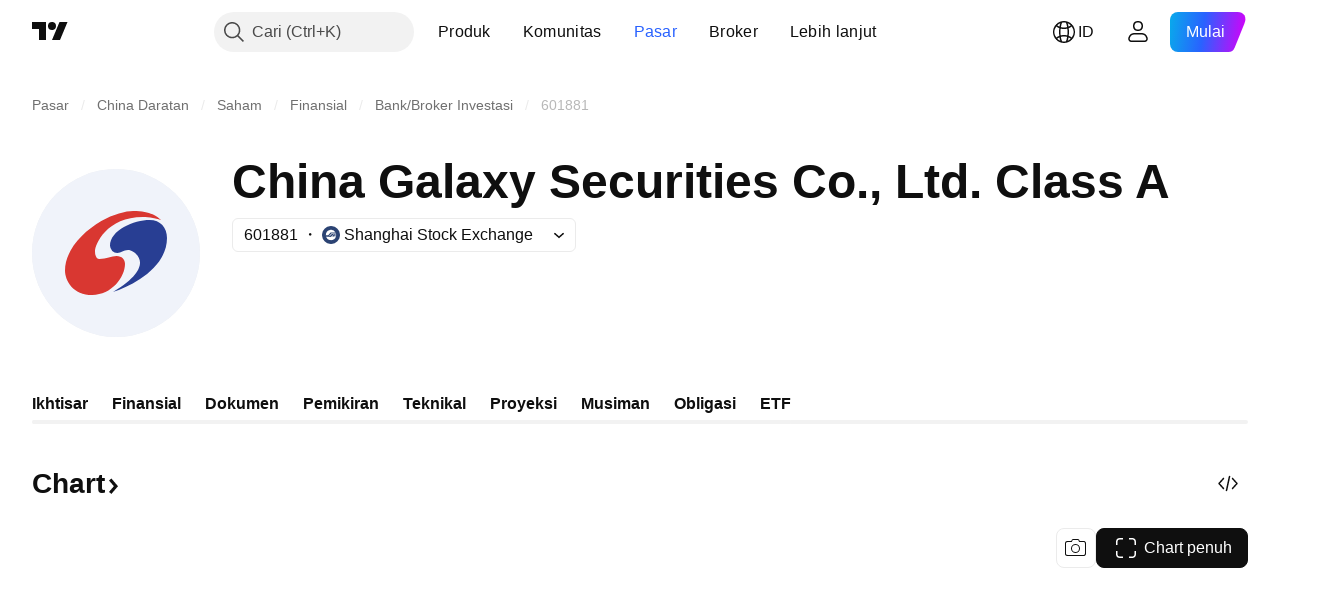

--- FILE ---
content_type: image/svg+xml
request_url: https://s3-symbol-logo.tradingview.com/yinhua.svg
body_size: 162
content:
<!-- by TradingView --><svg width="18" height="18" viewBox="0 0 18 18" xmlns="http://www.w3.org/2000/svg"><path fill="#F0F3FA" d="M0 0h18v18H0z"/><path d="M4 12.33h4.67V14H4.74a.73.73 0 0 1-.74-.72v-.95ZM14 12.33H9.33V14h3.93c.4 0 .74-.32.74-.72v-.95ZM4 12V9.33h2v1H5V11h3.67v1H4Z" fill="#E40B14"/><path d="M8.67 10.33v-1h-2v.26c0 .49.43.74.9.74h1.1ZM14 12V9.33h-2v1h1V11H9.33v1H14Z" fill="#E40B14"/><path d="M9.33 10.33v-1h2v.26c0 .49-.43.74-.9.74h-1.1ZM6 7.33v1.34H4v-3h3v.66h1v-.66h.96v1H5v.66h1Zm6 1.34h2v-3h-3v.66h-1v-.66H8.96v1H13v.66h-1v1.34Z" fill="#E40B14"/><path fill="#E40B14" d="M6.67 7.33h2v1.33h-2zM9.33 7.33h2v1.33h-2zM4 4.81c0-.45.33-.81.73-.81H7v1.33H4v-.52ZM14 4.81c0-.45-.33-.81-.73-.81H11v1.33h3v-.52ZM8 4h2v1.33H8z"/></svg>

--- FILE ---
content_type: application/javascript; charset=utf-8
request_url: https://static.tradingview.com/static/bundles/id_ID.63639.1944621f814981fac967.js
body_size: 1281
content:
(self.webpackChunktradingview=self.webpackChunktradingview||[]).push([[63639],{376681:e=>{e.exports={en:["Mobile"]}},352995:e=>{e.exports=["Paket hadiah"]},297967:e=>{e.exports=["Kontrak berjangka CME Group"]},617691:e=>{e.exports=["Pasangan CEX"]},645333:e=>{e.exports=["Kebijakan Cookie"]},648651:e=>{e.exports=["Karir"]},895581:e=>{e.exports=["Perpustakaan charting"]},589050:e=>{e.exports={en:["Crypto"]}},21316:e=>{e.exports=["Koin crypto"]},150083:e=>{e.exports=["Tentang perusahaan"]},831942:e=>{e.exports=["Pernyataan Aksesibilitas"]},835722:e=>{e.exports=["Advanced Chart"]},825078:e=>{e.exports=["Periklanan"]},485746:e=>{e.exports=["Aplikasi"]},807445:e=>{e.exports=["Obligasi"]},793354:e=>{e.exports={en:["Blog"]}},860721:e=>{e.exports=["Integrasi broker"]},919860:e=>{e.exports=["Broker"]},337547:e=>{e.exports=["Program Pencari Bug"]},27437:e=>{e.exports=["Solusi bisnis"]},373709:e=>{e.exports=["Peluang pertumbuhan"]},919338:e=>{e.exports=["Pasangan DEX"]},689132:e=>{e.exports={en:["Desktop"]}},137260:e=>{e.exports=["Dividen"]},544409:e=>{e.exports=["Pernyataan Penyangkalan"]},777188:e=>{e.exports=["ETF"]},844543:e=>{e.exports=["Perolehan"]},846383:e=>{e.exports=["Ekonomi"]},852484:e=>{e.exports=["Edukasi"]},365320:e=>{e.exports=["Program Edukasi"]},510640:e=>{e.exports=["Pilihan editor"]},55579:e=>{e.exports=["Kontrak berjangka Eurex"]},101805:e=>{e.exports=["Fitur-fitur"]},871538:e=>{e.exports=["Freelancer"]},694769:e=>{e.exports=["Tata Tertib"]},534049:e=>{e.exports=["Heatmap"]},863881:e=>{e.exports=["Indikator & strategi"]},952093:e=>{e.exports=["Ide-Ide"]},15797:e=>{e.exports=["Ikhtisar"]},753304:e=>{e.exports={en:["Lightweight Charts™"]}},645759:e=>{e.exports=["Moderator"]},787768:e=>{e.exports=["Lebih dari sekadar produk"]},389313:e=>{e.exports=["Produk lainnya"]},81510:e=>{e.exports=["Data pasar"]},533981:e=>{e.exports={en:["Media kit"]}},200658:e=>{e.exports=["Merchandise"]},219807:e=>{e.exports=["Jejaring sosial"]},525025:e=>{e.exports=["Tips keamanan"]},463234:e=>{e.exports=["Pilih data pasar yang disediakan oleh {link_start}ICE Data Services{link_end}. {line_break}Pilih data referensi yang disediakan oleh FactSet. Hak Cipta © {current_year} FactSet Research Systems Inc.{line_break}© {current_year} TradingView, Inc. {line_break}Hak Cipta © {current_year}, American Bankers Association. Basis Data CUSIP disediakan oleh FactSet Research Systems Inc. Seluruh hak cipta dilindungi undang-undang. {line_break}Dokumen SEC dan dokumen lainnya disediakan oleh {link_start}Quartr{link_end}."]},998504:e=>{e.exports=["Misi luar angksa"]},849995:e=>{e.exports=["Penawaran spesial"]},792684:e=>{e.exports=["Halaman status"]},921906:e=>{e.exports=["Saham"]},561777:e=>{e.exports=["Superchart"]},594599:e=>{e.exports=["Kebijakan & keamanan"]},748303:e=>{e.exports=["Program partner"]},777348:e=>{e.exports=["Skrip Pine"]},340865:e=>{e.exports=["Skrip Pine®"]},314965:e=>{e.exports=["Harga Akun"]},396570:e=>{e.exports=["Kebijakan Privasi"]},174322:e=>{e.exports=["Refer teman"]},171173:e=>{e.exports=["Tembok Cinta"]},305785:e=>{
e.exports=["Tentang kami"]},219926:e=>{e.exports=["Wizard"]},708675:e=>{e.exports=["Widget"]},470805:e=>{e.exports=["Peralatan & langganan"]},874843:e=>{e.exports=["Kartu tarot untuk trader"]},630254:e=>{e.exports=["Syarat penggunaan"]},116575:e=>{e.exports=["C63 TradeTime"]},631439:e=>{e.exports=["TradingView di {title}"]},208988:e=>{e.exports=["Halaman utama TradingView"]},458145:e=>{e.exports=["Toko TradingView"]},276495:e=>{e.exports={en:["Trading"]}},482916:e=>{e.exports=["Platform Trading"]},416265:e=>{e.exports=["Bundel saham AS"]}}]);

--- FILE ---
content_type: image/svg+xml
request_url: https://s3-symbol-logo.tradingview.com/nasdaq-index-etf.svg
body_size: -6
content:
<!-- by TradingView --><svg width="18" height="18" viewBox="0 0 18 18" xmlns="http://www.w3.org/2000/svg"><path fill="#F0F3FA" d="M0 0h18v18H0z"/><path fill-rule="evenodd" d="M14 4H4v10h10V4ZM7 5H5v1h1v5.33H5V13h2V5Zm1.5 0h1v8h-1V5ZM11 5v8h2v-1.67h-1V6.67h1V5h-2Z" fill="#9F0217"/></svg>

--- FILE ---
content_type: image/svg+xml
request_url: https://s3-symbol-logo.tradingview.com/hwabao.svg
body_size: 1357
content:
<!-- by TradingView --><svg width="18" height="18" viewBox="0 0 18 18" xmlns="http://www.w3.org/2000/svg"><path fill="#F0F3FA" d="M0 0h18v18H0z"/><path d="M4.85 13.1a5.71 5.71 0 0 1-1.69-3.42v-.06a4.85 4.85 0 0 1 0-1.5c0-.02-.02-.03-.03-.03h-.08v.03a6.07 6.07 0 0 0 4.47 6.69c.96.26 2.04.25 3-.01A6.06 6.06 0 0 0 14.9 10l.03-.14c.02-.07.04-.15.04-.22l.01-.23a7.16 7.16 0 0 0 0-.96 2.73 2.73 0 0 0-.08-.74l-.06-.27a6.06 6.06 0 0 0-4.14-4.41c-.09-.03-.19-.06-.17.05 0 .02.01.03.03.04a5.99 5.99 0 0 1-2.72 11.63 5.8 5.8 0 0 1-3-1.64ZM3.58 9.76a5.55 5.55 0 0 0 4.24 4.58 5.51 5.51 0 0 0 5.93-2.72.05.05 0 0 0-.04-.03l-.2-.02c-.15-.02-.3-.04-.46-.02l-.2.03c-.1 0-.2 0-.28.03-.79.18-1.42.55-2.11.96-.51.3-1.14.57-1.73.63-.84.09-2.44.24-3.14-.4a5.25 5.25 0 0 1-1.7-3.34C3.79 6.9 5.14 4.49 7.77 3.8c.8-.2 1.7-.2 2.5.01a5.24 5.24 0 0 1 3.84 5.67l-.02.23c-.01.1.04.15.13.16h.03c.1 0 .15-.04.16-.14l.04-.32a5.55 5.55 0 0 0-3.72-5.81 5.36 5.36 0 0 0-6.2 2.08 5.54 5.54 0 0 0-.95 4.07Zm6.16-3.59c-.12.1-.34.09-.5.08h-.26c-.22 0-.57.02-.7-.08a.7.7 0 0 0-.5-.14c-.02 0-.03 0 0-.02l.74-.77c.1-.1.26-.21.4-.23.23-.03.36.04.52.2a704.46 704.46 0 0 0 .72.77.05.05 0 0 1-.03.04l-.36.13a.12.12 0 0 0-.03.02Zm.68 4.33c-.15.2-.39.34-.7.43l-.3.06-.19.03c-.12.02-.28 0-.49-.04a.84.84 0 0 1-.62-.85c0-.06.02-.14.07-.22l.1-.25c.04-.12.09-.23.16-.33l.14-.19c.16-.22.35-.39.58-.51.23-.13.6-.2.78.04.1.13-.02.25-.12.31-.1.06-.1.1.01.13.04 0 .09.04.13.1.13.2.14.37.02.53a.42.42 0 0 1-.23.14c-.25.07-.5.12-.7.07-.08-.02-.08-.05-.01-.08l.1-.04c.24-.09.66-.25.53-.5-.14-.24-.56 0-.8.14l-.1.06a.05.05 0 0 1-.08-.06l.02-.06a.23.23 0 0 1 .12-.15l.14-.07a3.52 3.52 0 0 0 .68-.42.04.04 0 0 0-.02-.03c-.2-.15-.47 0-.64.15-.34.3-.52.59-.55 1.07-.02.4.15.6.52.64.61.06 1.17-.21 1.44-.79.17-.37.2-.88-.13-1.17a.94.94 0 0 0-.73-.25c-.33.03-.95.37-1.07.7a.11.11 0 0 1-.1.08.1.1 0 0 1-.1-.07c-.07-.15-.1-.3-.09-.47 0-.02.01-.03.03-.05a1.13 1.13 0 0 0 .2-.3.03.03 0 0 0-.01-.03H8.4c-.11 0-.2.05-.27.13a.1.1 0 0 1-.04.03l-.02.01c-.16.06-.29.1-.3.3-.03.29-.1.56-.22.82-.03.08-.04.15-.05.23 0 .07-.02.15-.05.23l-.11.3a3.65 3.65 0 0 1-.14.4 370.98 370.98 0 0 0 1.35 1.4c.2.2.6.3.82.08l2.88-2.94c.23-.23.4-.45.29-.76-.04-.1-.16-.24-.35-.44l-.33-.34a37.66 37.66 0 0 1-1.18-1.2c-.04 0-.07.03-.07.07v.02l-.02.01c-.04.02-.11.03-.18.04a.61.61 0 0 0-.24.07l-.6.12c-.04.01-.09 0-.14 0a.5.5 0 0 0-.15 0c-.26.03-.54 0-.8-.04l-.07-.02-.1-.02a.56.56 0 0 0-.28-.03.04.04 0 0 0-.03.03l-.05.2a2 2 0 0 0-.05.52c0 .07-.02.12-.03.17-.03.1-.06.2 0 .34l.05.02c.08 0 .16-.02.23-.06a.28.28 0 0 1 .12-.04h.04l.1-.04a.4.4 0 0 1 .15-.04.1.1 0 0 0 .04-.01.86.86 0 0 1 .14-.06c.06-.02.08-.06.1-.1l.03-.05.04-.04c.19-.22.34-.4.64-.49l.07-.02A.27.27 0 0 1 9.75 7c.02 0 .04 0 .05.02l.1.05.09.07.24.28.07.07.05.06c.08.1.17.16.28.19a.09.09 0 0 1 .06.07.1.1 0 0 1-.03.09l-.11.08A282.46 282.46 0 0 1 9.39 8c-.1 0-.18.03-.25.12-.07.1-.13.2-.18.31v.03H9c.07-.1.16-.14.25-.17a.79.79 0 0 0 .13-.04c.12-.07.23-.12.37-.1a5.31 5.31 0 0 1 .39.07l-.01-.02V8.2c0-.02.02-.03.04-.03 0 0 .02 0 .03.02l.08.06c.4.18.78.59.73 1.07-.03.35-.14.7-.41.93v.03h.01v.01c-.04.03-.1.1-.18.21ZM7.08 8.64l-.02.19a52.96 52.96 0 0 1-.2.91c-.05.16-.1.32-.1.47 0 .02-.01.03-.03.01l-1.08-1.1c-.2-.21-.3-.48-.15-.75.04-.08.15-.21.22-.28l1.4-1.43a10.85 10.85 0 0 0 .05.52 4.8 4.8 0 0 1-.1 1.46Zm3.15-1.11a.1.1 0 0 0-.05-.05l-.06-.04-.07-.05a.07.07 0 0 0-.05 0 .86.86 0 0 0-.45.27c-.02.01-.01.02 0 .02.13.04.25.05.37.03a1 1 0 0 1 .28 0l.1.02a.03.03 0 0 0 .03-.01.03.03 0 0 0 0-.03.65.65 0 0 1-.1-.16Z" fill="#004D81"/></svg>

--- FILE ---
content_type: image/svg+xml
request_url: https://s3-symbol-logo.tradingview.com/china-galaxy-securities-co-ltd--big.svg
body_size: 158
content:
<!-- by TradingView --><svg width="56" height="56" viewBox="0 0 56 56" xmlns="http://www.w3.org/2000/svg"><path fill="#F0F3FA" d="M0 0h56v56H0z"/><path d="M45 23c0 10.05-12.02 16.12-18 18 7.35-4.39 9-7.6 9-9.82 0-2.23-2.36-4.18-3.99-4.18-1.62 0-2.23 1-3.58 1A2.48 2.48 0 0 1 26 25.62C26 20.35 34.01 17 39.2 17c3.6 0 5.8 2.51 5.8 6Z" fill="#283E93"/><path d="M33.73 14c5.95 0 8.18 1.94 9.27 3-1.15-.46-4.06-1-6.04-1C25.02 16 21 25 21 27.5c0 1.5.56 2.5 1.48 2.5 2.38 0 3.99-1 5.73-1 1.74 0 2.79 1.2 2.79 2.62C31 36.13 26.53 42 20.1 42c-6.42 0-9.1-4.79-9.1-8.2 0-6.65 5.93-12.83 12.1-16.43 3.98-2.3 8.14-3.37 10.63-3.37Z" fill="#D93731"/></svg>

--- FILE ---
content_type: image/svg+xml
request_url: https://s3-symbol-logo.tradingview.com/guotai-junan-securities-co-ltd.svg
body_size: 165
content:
<!-- by TradingView --><svg width="18" height="18" viewBox="0 0 18 18" xmlns="http://www.w3.org/2000/svg"><path fill="#F0F3FA" d="M0 0h18v18H0z"/><path d="M9 12.87V5.15l3.21 2.12v3.25L9 12.87Z" fill="#52C3F1"/><path d="M6.3 5.34 9 5v.18L6.2 7.33c-.13.1-.2.26-.2.43v2.5c0 .16.07.32.2.41L9 12.84V13l-2.7-.32a.47.47 0 0 1-.21-.07l-2.91-1.97A.41.41 0 0 1 3 10.3V7.7c0-.14.07-.27.18-.34l2.9-1.95a.47.47 0 0 1 .21-.08Z" fill="#004E97"/><path d="M11.7 5.33 9 5v.18l2.8 2.14c.13.1.2.26.2.43v2.5c0 .16-.07.32-.2.42L9 12.83V13l2.7-.32c.08 0 .15-.03.21-.08l2.91-1.97c.11-.07.18-.2.18-.34V7.7a.41.41 0 0 0-.18-.34l-2.9-1.95a.47.47 0 0 0-.21-.08Z" fill="#0080CC"/></svg>

--- FILE ---
content_type: image/svg+xml
request_url: https://s3-symbol-logo.tradingview.com/tianhong.svg
body_size: 280
content:
<!-- by TradingView --><svg width="18" height="18" viewBox="0 0 18 18" xmlns="http://www.w3.org/2000/svg"><path fill="#F0F3FA" d="M0 0h18v18H0z"/><path d="m9.92 9 .1-1h1.29v.3h.42V6H9.55v.46h1.76v1.06H9.63l-.2 1.96h1.72c-.01.5-.04 1-.09 1.45-.03.37-.2.58-.5.58l-.87-.03c.05.18.08.36.1.52h.81c.57 0 .87-.38.92-1.07.04-.82.09-1.47.1-1.93h-1.7Zm3.97-.5-.43.17c.28.79.55 1.6.81 2.46-.53.05-1.19.12-2 .18.5-1.42.98-3.16 1.47-5.21l-.57-.1c-.27 1.43-.68 3-1.21 4.74-.1.34-.25.57-.38.67l.2.57c.13-.05.27-.08.42-.11l2.2-.26c.08.24.05.13.11.37l.49-.24c-.26-.8-.56-1.66-1.11-3.25ZM9 6H3v6h6V6Zm-.7 5.64a3.78 3.78 0 0 1-2.28-2.48c-.29 1.1-1 1.9-2.32 2.56l-.37-.44c1.39-.62 2.13-1.45 2.36-2.58H3.27v-.48h2.48c.01-.27.03-.63.03-1.32H3.55v-.47h4.9v.47H6.27l-.03 1.3h2.49v.5H6.3a3.3 3.3 0 0 0 2.37 2.43c-.15.22-.27.38-.38.51Z" fill="#E60012"/></svg>